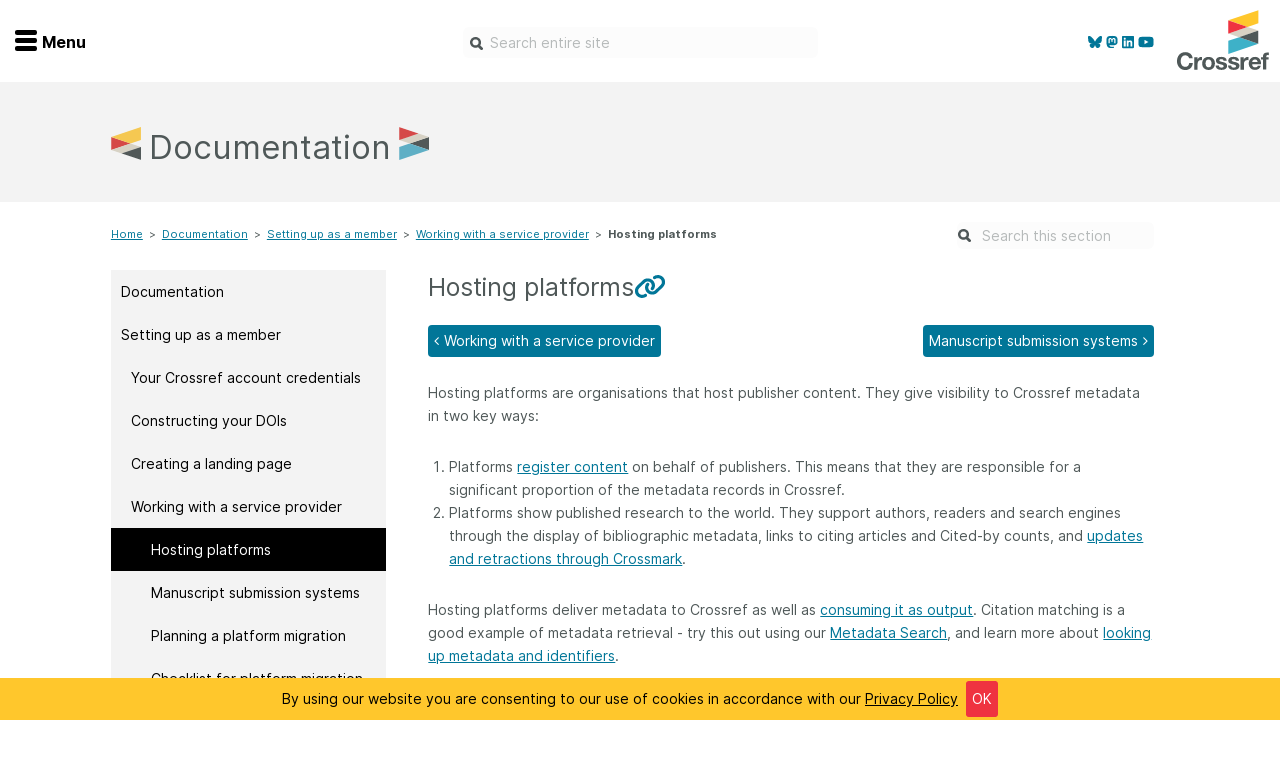

--- FILE ---
content_type: text/html
request_url: https://www.crossref.org/documentation/member-setup/working-with-a-service-provider/hosting-platforms/
body_size: 13832
content:
<!doctype html><html lang=en-us><head><meta charset=utf-8><meta name=language content="English"><meta http-equiv=content-language content="en"><meta http-equiv=X-UA-Compatible content="IE=edge"><meta name=generator content="Hugo 0.139.4"><meta name=viewport content="width=device-width,initial-scale=1"><meta name=description content="Hosting platforms are organisations that host publisher content. They give visibility to Crossref metadata in two key ways:

Platforms register content on behalf of publishers. This means that they are responsible for a significant proportion of the metadata records in Crossref.
Platforms show published research to the world. They support authors, readers and search engines through the display of bibliographic metadata, links to citing articles and Cited-by counts, and updates and retractions through Crossmark.

Hosting platforms deliver metadata to Crossref as well as consuming it as output. Citation matching is a good example of metadata retrieval - try this out using our Metadata Search, and learn more about looking up metadata and identifiers."><meta name=author content="Rosa-Clark"><meta name=gitlastmod content="2026-01-06 12:48:23 -0500 -0500"><meta name=hugolastmod content="2026-01-06 12:48:23 -0500 -0500"><meta name=copyright content="Crossref - 2026"><meta name=twitter:label1 value="Reading time"><meta name=twitter:data1 value="1 minute read 🕑"><meta property="dc:language" content="en"><meta property="dc:format" content="text/html"><meta property="dc:rights" content="CC BY 4.0"><meta property="dc:source" content="Crossref"><meta property="dc:type" content="website"><meta property="dc:title" content="Hosting platforms"><meta property="og:title" content="Hosting platforms - Crossref"><meta property="og:site_name" content="www.crossref.org"><meta property="og:description" content="Hosting platforms are organisations that host publisher content. They give visibility to Crossref metadata in two key ways:

Platforms register content on behalf of publishers. This means that they are responsible for a significant proportion of the metadata records in Crossref.
Platforms show published research to the world. They support authors, readers and search engines through the display of bibliographic metadata, links to citing articles and Cited-by counts, and updates and retractions through Crossmark.

Hosting platforms deliver metadata to Crossref as well as consuming it as output. Citation matching is a good example of metadata retrieval - try this out using our Metadata Search, and learn more about looking up metadata and identifiers."><meta property="og:type" content="website"><meta property="og:url" content="https://www.crossref.org/documentation/member-setup/working-with-a-service-provider/hosting-platforms/"><meta property="og:image" content="https://www.crossref.org/img/default_banner.png"><meta property="og:updated_time" content="2020-04-08T00:00:00"><title>Hosting platforms - Crossref</title>
<link href=https://www.crossref.org//blog/index.xml rel=alternate type=application/atom+xml title="Crossref Blog Feed"><link rel=stylesheet href=https://pro.fontawesome.com/releases/v5.7.2/css/all.css integrity=sha384-6jHF7Z3XI3fF4XZixAuSu0gGKrXwoX/w3uFPxC56OtjChio7wtTGJWRW53Nhx6Ev crossorigin=anonymous><link href=https://www.crossref.org//css/bootstrap.min.css rel=stylesheet><script src=https://use.fontawesome.com/1873acdb2d.js></script><link rel=stylesheet type=text/css href=//cdn.datatables.net/1.10.16/css/jquery.dataTables.min.css><link rel=stylesheet type=text/css href=//cdn.datatables.net/buttons/1.5.1/css/buttons.dataTables.min.css><link href=https://www.crossref.org//css/syntax.css rel=stylesheet><link rel=stylesheet href=https://www.crossref.org/css/crossref.min.05ecfb7355911548d11343a672a95ea3d1320edf72da2de9b776f402bb6bedd3.css><link rel=stylesheet href=https://www.crossref.org/css/print.min.5b37715a8e5bdae856e4d3b1fd9d7c8dad0c1d2cee2ed79d6397d375334339ce.css><link rel="shortcut icon" href=/favicon.ico type=image/x-icon><script src=https://cdn.jsdelivr.net/algoliasearch/3/algoliasearch.min.js></script><script src=https://cdn.jsdelivr.net/autocomplete.js/0/autocomplete.min.js></script></head><body class=documentation><div id=nav2019 class="nav-container nav-container--hidden"><div class=menu-wrap><ul class=menu-icon data-toggle-nav=nav2019><li><div class=nav-burger><span></span>
<span></span>
<span></span></div></li><li>Menu</li></ul></div><div class=social-icons><a href=https://bsky.app/profile/crossref.bsky.social><i class="fab fa-bluesky" aria-hidden=true></i>
</a><a rel=me href=https://mastodon.online/@crossref><i class="fab fa-mastodon" aria-hidden=true></i>
</a><a href=https://www.linkedin.com/company/crossref><i class="fab fa-linkedin" aria-hidden=true></i>
</a><a href=https://www.youtube.com/c/CrossrefVideos><i class="fab fa-youtube" aria-hidden=true></i></a></div><div class="nav-wrapper dark-grey"><div class=nav-outer-flex><div class=nav-flex><div class="nav-col first-col order-1 mobile-home-btn"><ul class=key-nav><li><a href=/ class="home-nav normal"><svg class="nav-icon" viewBox="0 0 50 50"><path class="home" d="M1.3 17.1 25.2.0l23.5 17.1V50H31.6V32.9H18.2L18.4 50H1.3V17.1z"/></svg>
<span>Home</span></a></li></ul></div><div class="nav-col first-col order-2"><ul class=key-nav><li class=hide-small><a href=/ class="home-nav normal"><svg class="nav-icon" viewBox="0 0 50 50"><path class="home" d="M1.3 17.1 25.2.0l23.5 17.1V50H31.6V32.9H18.2L18.4 50H1.3V17.1z"/></svg>
<span>Home</span></a></li><li><a href=/membership/ class="apply-nav normal"><svg class="nav-icon" viewBox="0 0 50 50"><path class="apply" d="M20.4 21.1v4.1L7.2 19.8v-4.1l13.2 5.4zM7.2 29.3l13.2 5.3v-4.1L7.2 25.2v4.1zM42.8 15.7 29.6 21v4.1l13.2-5.3V15.7zm0 13.6v-4.1l-13.2 5.3v4.1l13.2-5.3zM45.1 7.9l-18.5 7.6v27.1L45.1 35V7.9zM4.9 35l18.9 7.7V15.6L4.9 7.9V35zM48.7 2.5c.6.4 1 1.1 1 1.9v32.1c0 .9-.6 1.8-1.5 2.1l-22.4 9s-.1.0-.1.0c-.3.1-.5.2-.8.2s-.5-.1-.8-.2H24l-22.4-9c-.9-.4-1.4-1.2-1.4-2.1V4.4c0-.8.4-1.5 1-1.9C2 2.1 2.8 2 3.5 2.3L25 10.9l21.5-8.6C47.2 2 48 2.1 48.7 2.5"/></svg>
<span>Join</span></a></li><li><a href=/members-area/ class="members-nav normal"><svg class="nav-icon" viewBox="0 0 50 50"><path class="members" d="M31.1 27.1c-.3.0-.6.0-.9.1-1.6.5-3.4.9-5.2.9s-3.6-.3-5.2-.9c-.3-.1-.6-.1-.9-.1-7.9.0-14.3 8.4-14.2 16.3.0 3.3 2.8 6 6.1 6h28.4c3.3.0 6.1-2.7 6.1-6C45.4 35.5 39 27.1 31.1 27.1zM25 25c6.7.0 12.2-5.5 12.2-12.2S31.7.6 25 .6 12.8 6.1 12.8 12.8 18.3 25 25 25z"/></svg>
<span>Members</span></a></li><li><a href=/documentation/ class="documentation-nav reverse"><svg class="nav-icon" viewBox="0 0 50 50"><path class="support" d="M16.3 33.4c-.2.0-.4.0-.5.1-1 .3-2.1.5-3.2.5s-2.2-.2-3.2-.5c-.2-.1-.4-.1-.5-.1-4.8.0-8.7 3.9-8.7 8.7.0 2 1.7 3.7 3.7 3.7h17.3c2 0 3.7-1.6 3.7-3.7C25 37.3 21.1 33.4 16.3 33.4zm-3.7-2.5c4.1.0 7.4-3.3 7.4-7.4s-3.3-7.4-7.4-7.4-7.4 3.3-7.4 7.4 3.3 7.4 7.4 7.4zM46 6.2H16.3c-2 0-3.7 1.7-3.7 3.8v3.6c1.8.0 3.5.5 4.9 1.4v-3.9h27.2v22.3h-4.9v-4.9h-9.9v4.9H24c1.5 1.3 2.6 3 3.1 4.9H46c2 0 3.7-1.7 3.7-3.8V10c0-2.1-1.6-3.8-3.7-3.8z"/></svg>
<span>Documentation</span></a></li><li><a href=https://community.crossref.org class="forum-nav normal"><svg class="nav-icon" viewBox="0 0 50 50"><path class="forum" d="M46.181 36.189C48.568 33.86 50 30.938 50 27.75c0-6.875-6.641-12.555-15.295-13.57-2.735-4.95-9.158-8.43-16.649-8.43C8.082 5.75.0 11.903.0 19.5c0 3.18 1.432 6.102 3.819 8.439C2.491 30.577.582 32.623.547 32.657.0 33.233-.156 34.075.165 34.805.477 35.536 1.207 36.009 2.005 36.009c4.644.0 8.394-1.736 10.868-3.335C13.672 32.855 14.497 32.992 15.339 33.095c2.725 4.933 9.123 8.405 16.605 8.405C33.75 41.5 35.486 41.294 37.135 40.916 39.609 42.505 43.351 44.25 48.003 44.25 48.802 44.25 49.523 43.777 49.844 43.047 50.156 42.316 50.009 41.474 49.462 40.898 49.427 40.873 47.509 38.827 46.181 36.189zM12.083 28.257 10.599 29.211c-1.224.782-2.474 1.401-3.741 1.839.234-.404.468-.834.694-1.272l1.346-2.673L6.745 25c-1.172-1.152-2.578-3.034-2.578-5.5.0-5.216 6.363-9.625 13.889-9.625S31.944 14.284 31.944 19.5s-6.362 9.625-13.888 9.625C16.623 29.125 15.191 28.962 13.802 28.644L12.083 28.257zM43.255 33.25 41.111 35.347l1.346 2.673C42.682 38.458 42.917 38.888 43.151 39.291 41.884 38.853 40.634 38.234 39.41 37.452L37.925 36.498 36.198 36.894C34.809 37.212 33.377 37.375 31.944 37.375c-4.687.0-8.871-1.727-11.397-4.271C29.34 32.176 36.111 26.452 36.111 19.5 36.111 19.208 36.076 18.924 36.05 18.641c5.591 1.246 9.783 4.881 9.783 9.109.0 2.466-1.406 4.348-2.578 5.5z"/></svg>
<span>Forum</span></a></li><li><a href=/blog/ class="blog-nav normal"><svg class="nav-icon" viewBox="0 0 50 50"><path class="blog" d="M10.5 33.7c-3.4.0-6.2 2.8-6.2 6.2.0 3.4 2.8 6.1 6.2 6.1s6.2-2.8 6.2-6.1C16.6 36.4 13.9 33.7 10.5 33.7zM5 18c-.4.0-.6.3-.6.6v7.8c0 .4.3.6.6.6 10 0 18.2 8.2 18.2 18.2.0.3.3.6.6.6h7.8.0c.4.0.6-.3.6-.6V45C32.1 30.2 19.9 18 5 18zM45.8 45.1C45.7 22.7 27.4 4.5 5 4.5c-.4.0-.6.3-.6.6v8c0 .4.3.6.6.6 17.4.0 31.5 14.1 31.5 31.5.0.3.3.6.6.6h8 0c.3.0.6-.3.6-.6L45.8 45.1z"/></svg>
<span>Blog</span></a></li><li><a href=/contact/ class="contact-nav normal"><svg class="nav-icon" viewBox="0 0 50 50"><path class="contact" d="M43.9 6.2H6.1c-3.2.0-5.9 2.5-5.9 5.7v26.4c0 3.1 2.6 5.7 5.9 5.7h37.8c3.2.0 5.9-2.5 5.9-5.7V11.8C49.8 8.7 47.2 6.2 43.9 6.2zm0 32.7H6.1c-.5.0-.9-.3-.9-.7V15.3l17.1 14.5c.4.3 2.8 2 5.4.0l17.1-14.5v22.9C44.8 38.5 44.4 38.9 43.9 38.9zM25 25.3 8.4 11.1h33.3L25 25.3z"/></svg>
<span>Contact</span></a></li></ul></div><div class="nav-col mobile order-3"><h2 id=get-involved data-toggle-sibling class="nav-toggle desktop-style">Get involved<div class=plus-wrapper><div class="plus go-yellow"></div><div class="minus go-yellow minus-1"></div></div></h2><ul id=get-involved-child class=child-list><div class=child-mobile-arrow></div><li><a href=/community/>Overview</a></li><li><a href=/membership/>Become a member</a></li><li><a href=/community/initiatives/>Initiatives</a></li><li><a href=/community/service-providers/>Service providers</a></li><li><a href=/community/special-programs/>Special programs</a></li><li><a href=/community/working-for-you/>Working for you</a></li><li><a href=/community/sponsors/>Sponsors program</a></li><li><a href=/events/>Webinars and events</a></li><li><a href=/community/ambassadors/>Ambassadors</a></li><li><a href=/working-groups/>Working groups</a></li><li><a href=/code-of-conduct/>Code of conduct</a></li><li><a href=/fees/>Fees</a></li><li><a href=/learning/>API Learning Hub</a></li></ul></div><div class="nav-col mobile order-3"><h2 id=get-involved data-toggle-sibling class="nav-toggle desktop-style">Find a service<div class=plus-wrapper><div class="plus go-yellow"></div><div class="minus go-yellow minus-1"></div></div></h2><ul id=get-involved-child class=child-list><div class=child-mobile-arrow></div><li><a href=/services/>Overview</a></li><li><a href=/services/content-registration/>Content Registration</a></li><li><a href=/services/grant-linking-system/>Grant Linking System (GLS)</a></li><li><a href=/services/metadata-retrieval/>Metadata Retrieval</a></li><li><a href=/services/funder-registry/>Open Funder Registry (OFR)</a></li><li><a href=/services/reference-linking/>Support for Reference Linking</a></li><li><a href=/services/similarity-check/>Similarity Check</a></li><li><a href=/services/cited-by/>Cited-by</a></li><li><a href=/services/metadata-retrieval/metadata-plus/>Metadata Plus</a></li><li><a href=/services/event-data/>Event Data</a></li><li><a href=/services/crossmark/>Crossmark</a></li></ul></div><div class="nav-col mobile order-3"><h2 id=get-involved data-toggle-sibling class="nav-toggle desktop-style">Documentation<div class=plus-wrapper><div class="plus go-yellow"></div><div class="minus go-yellow minus-1"></div></div></h2><ul id=get-involved-child class=child-list><div class=child-mobile-arrow></div><li><a href=/documentation/>Overview</a></li><li><a href=/documentation/member-setup/>Setting up as a member</a></li><li><a href=/documentation/research-nexus/>The research nexus</a></li><li><a href=/documentation/principles-practices/>Metadata principles and practices</a></li><li><a href=/documentation/register-maintain-records/>Register and maintain your records</a></li><li><a href=/documentation/schema-library/>Schema library</a></li><li><a href=/documentation/reports/>Reports</a></li><li><a href=/documentation/crossmark/>Crossmark</a></li><li><a href=/documentation/cited-by/>Cited-by</a></li><li><a href=/documentation/similarity-check/>Similarity Check</a></li><li><a href=/documentation/retrieve-metadata/>Metadata Retrieval</a></li></ul></div><div class="nav-col mobile order-3"><h2 id=get-involved data-toggle-sibling class="nav-toggle desktop-style">About us<div class=plus-wrapper><div class="plus go-yellow"></div><div class="minus go-yellow minus-1"></div></div></h2><ul id=get-involved-child class=child-list><div class=child-mobile-arrow></div><li><a href=/about/>Overview</a></li><li><a href=/operations-and-sustainability/>Operations & sustainability</a></li><li><a href=/board-and-governance/>Board & governance</a></li><li><a href=/strategy/>Strategic agenda and roadmap</a></li><li><a href=/truths/>Our truths</a></li><li><a href=/people/>Our people</a></li><li><a href=/people/org-chart/>Organisation chart</a></li><li><a href=/jobs/>Jobs</a></li></ul></div></div><div class="nav-flex posts"><div class=nav-col><span class="latest-posts light-grey-text">Latest blog posts</span></div><div class="nav-col nav2019__post"><img class=profile-pic src=https://www.crossref.org//images/staff/susan17-thumbnail.png alt='Susan Collins' height=57 width=57><div class=nav2019__post-text><h5>2026 January 14</h5><h3><a href=/blog/the-gem-program-year-three-and-program-expansion-for-2026/>The GEM program - Year Three and program expansion for 2026</a></h3><p><p>As Crossref membership continues to grow, finding ways to help organisations participate is an important part of our mission. Although Crossref membership is open to all organisations that produce scholarly and professional materials, cost and technical challenges can be barriers to joining for many.</p></p></div><a href=/blog/the-gem-program-year-three-and-program-expansion-for-2026/ class=nav2019__post-readmore>...Find out more</a></div><div class="nav-col nav2019__post"><img class=profile-pic src=https://www.crossref.org//images/staff/ginny2.jpg alt='Ginny Hendricks' height=57 width=57><div class=nav2019__post-text><h5>2026 January 08</h5><h3><a href=/blog/reduction-of-grant-doi-registration-fees-a-boost-for-the-research-nexus/>Reduction of Grant DOI registration fees: a boost for the Research Nexus</a></h3><p><p>We are pleased to announce that&mdash;effective 1st January 2026&mdash;we have made two changes to grant record registration fees that aim to accelerate adoption of Crossref&rsquo;s <a href=/services/grant-linking-system/>Grant Linking System (GLS)</a> and provide a two-year window of opportunity to increase the number and availability of open persistent grant identifiers and boost the matching of relationships with research objects.</p></p></div><a href=/blog/reduction-of-grant-doi-registration-fees-a-boost-for-the-research-nexus/ class=nav2019__post-readmore>...Find out more</a></div><div class="nav-col nav2019__post"><img class=profile-pic src=https://www.crossref.org//images/staff/patricia_thumbnail.png alt='Patricia Feeney' height=57 width=57><div class=nav2019__post-text><h5>2026 January 06</h5><h3><a href=/blog/the-best-way-of-acknowledging-research-funding-in-the-metadata-crossref-grant-id/>The best way of acknowledging research funding in the metadata: Crossref Grant ID</a></h3><p><p>We are very pleased to kick off the New Year with another important schema update and the news that a Grant DOI field is now supported for all record types. This means that Crossref members can explicitly include the Crossref Grant IDs as part of their DOI metadata records for publications and any other output type, accurately linking research outputs to the funding that made it possible, all through metadata. We hope that our members will leverage this to respond to recent calls for <a href=https://council.science/statements/isc-position-on-research-funding-transparency/ target=_blank>stronger funding transparency</a> and best practices for <a href=https://publicationethics.org/guidance/discussion-document/declaring-funding-sources-research target=_blank>reporting funding sources in research outputs</a>. </p></p></div><a href=/blog/the-best-way-of-acknowledging-research-funding-in-the-metadata-crossref-grant-id/ class=nav2019__post-readmore>...Find out more</a></div><div class="nav-col nav2019__post"><img class=profile-pic src=https://www.crossref.org//images/staff/ginny2.jpg alt='Ginny Hendricks' height=57 width=57><div class=nav2019__post-text><h5>2025 December 18</h5><h3><a href=/blog/highlights-of-a-very-busy-year-our-2025-annual-report/>Highlights of a very busy year: our 2025 annual report</a></h3><p><p>As we finish <a href=/community/special-programs/25years/>celebrating our 25th anniversary</a>, we can look back on a truly transformational year, defined by the successful delivery of several long-planned, foundational projects&mdash;as well as updates to our teams, services, and fees&mdash;that position Crossref for success over the next quarter century as essential open scholarly infrastructure. In our <a href=https://doi.org/10.64000/bm6g0-gvy36 target=_blank>update at the end of 2024</a>, we highlighted that we had restructured our leadership team and paused some projects. The changes made in 2024 positioned us for a year of getting things done in 2025. We launched cross-functional programs, modernised our systems, strengthened connections with our growing global community, and streamlined a bunch of technical and business operations while continuing to grow our staff, members, content, relationships, and community connections.</p></p></div><a href=/blog/highlights-of-a-very-busy-year-our-2025-annual-report/ class=nav2019__post-readmore>...Find out more</a></div></div><div class=footer-colours></div></div></div><div class=logo><a class=crossref-brand href=https://www.crossref.org/><img class=site-logo src=https://www.crossref.org//img/crossref-logo-reverse.svg alt="Crossref logo"></a></div></div><div class=site-header><div class="container-fluid site-header-inner"><div class=menu-wrap><ul class=menu-icon data-toggle-nav=nav2019><li><div class=nav-burger><span></span>
<span></span>
<span></span></div></li><li>Menu</li></ul></div><div class=social-icons><a href=https://bsky.app/profile/crossref.bsky.social><i class="fab fa-bluesky" aria-hidden=true></i>
</a><a rel=me href=https://mastodon.online/@crossref><i class="fab fa-mastodon" aria-hidden=true></i>
</a><a href=https://www.linkedin.com/company/crossref><i class="fab fa-linkedin" aria-hidden=true></i>
</a><a href=https://www.youtube.com/c/CrossrefVideos><i class="fab fa-youtube" aria-hidden=true></i></a></div><div class=search-icon><a href=# class=search-trigger>search</a></div><div class=hcwh-box-top><input id=howcanwehelptop class=hcwh-inner placeholder="Search entire site" tabindex=1 autocomplete=on></div><div class=logo><a class=crossref-brand href=https://www.crossref.org/><img class=site-logo src=https://assets.crossref.org/logo/crossref-logo-200.svg alt="Crossref logo"></a></div></div></div><header class="intro-header short"><div class="container short"><div class=row><div class="col-md-10 col-md-offset-1"><h1>Documentation</h1></div></div></div></header><div class=container><div class=row><div class="col-md-8 col-md-offset-1"><div class=breadcrumb-wrap role=navigation aria-label="breadcrumbs navigation"><ul class=wy-breadcrumbs><li><a href=https://www.crossref.org/>Home</a><span>></span></li><li><a href=/documentation/>Documentation</a><span>></span></li><li><a href=/documentation/member-setup/>Setting up as a member</a><span>></span></li><li><a href=/documentation/member-setup/working-with-a-service-provider/>Working with a service provider</a><span>></span></li><li>Hosting platforms</li></ul></div></div><div class=col-md-2><div class=documentationsearchouter><form class=documentationsearch action=/site-search/ method=get><input type=hidden name=refinementList[section][0] id=refinementList[section][0] value=Documentation>
<input placeholder='Search this section' type=text name=query id=howcanwehelptopsidebar></form></div></div></div><div class=row><div style=display:none id=documentation-nav-burger class=col-md-12><div class=nav-burger><span></span>
<span></span>
<span></span></div><div class=nav-label>Documentation Menu</div></div></div><div class=row id=documentation-content><div class="col-md-3 col-md-offset-1 hidden-print" id=menu><nav id=documentation-nav class='nav nav-tabs'><div id=v-tab><a class='nav-item nav-link' href=/documentation/>Documentation</a>
<a class='nav-item nav-link' href=/documentation/member-setup/>Setting up as a member</a>
<a class='nav-item nav-link indent' href=/documentation/member-setup/account-credentials/>Your Crossref account credentials</a>
<a class='nav-item nav-link indent' href=/documentation/member-setup/constructing-your-dois/>Constructing your DOIs</a>
<a style=display:none class='nav-item nav-link doubleindent' href=/documentation/member-setup/constructing-your-dois/the-structure-of-a-doi/>DOIs for different levels</a>
<a style=display:none class='nav-item nav-link doubleindent' href=/documentation/member-setup/constructing-your-dois/suffixes-containing-special-characters/>Suffixes containing special characters</a>
<a style=display:none class='nav-item nav-link doubleindent' href=/documentation/member-setup/constructing-your-dois/suggested-doi-registration-workflow-including-suffix-generator/>Suggested DOI registration workflow, including suffix generator</a>
<a style=display:none class='nav-item nav-link doubleindent' href=/documentation/member-setup/constructing-your-dois/dois-and-dspace-repositories/>DOIs and DSpace repositories</a>
<a class='nav-item nav-link indent' href=/documentation/member-setup/creating-a-landing-page/>Creating a landing page</a>
<a class='nav-item nav-link indent' href=/documentation/member-setup/working-with-a-service-provider/>Working with a service provider</a>
<a class='nav-item nav-link active doubleindent' href=/documentation/member-setup/working-with-a-service-provider/hosting-platforms/>Hosting platforms</a>
<a class='nav-item nav-link doubleindent' href=/documentation/member-setup/working-with-a-service-provider/manuscript-submission-systems/>Manuscript submission systems</a>
<a class='nav-item nav-link doubleindent' href=/documentation/member-setup/working-with-a-service-provider/planning-a-platform-migration/>Planning a platform migration</a>
<a class='nav-item nav-link doubleindent' href=/documentation/member-setup/working-with-a-service-provider/checklist-for-platform-migration/>Checklist for platform migration</a>
<a class='nav-item nav-link indent' href=/documentation/member-setup/leveling-up/>Leveling up as a member</a>
<a class='nav-item nav-link' href=/documentation/research-nexus/>The research nexus</a>
<a style=display:none class='nav-item nav-link indent' href=/documentation/research-nexus/books-and-chapters/>Introduction to books and chapters</a>
<a style=display:none class='nav-item nav-link indent' href=/documentation/research-nexus/conference-proceedings/>Introduction to conference proceedings</a>
<a style=display:none class='nav-item nav-link indent' href=/documentation/research-nexus/datasets/>Introduction to datasets</a>
<a style=display:none class='nav-item nav-link indent' href=/documentation/research-nexus/dissertations/>Introduction to dissertations</a>
<a style=display:none class='nav-item nav-link indent' href=/documentation/research-nexus/grants/>Introduction to grants</a>
<a style=display:none class='nav-item nav-link indent' href=/documentation/research-nexus/journals-and-articles/>Introduction to journals and articles</a>
<a style=display:none class='nav-item nav-link indent' href=/documentation/research-nexus/peer-reviews/>Introduction to peer reviews</a>
<a style=display:none class='nav-item nav-link indent' href=/documentation/research-nexus/pending-publications/>Introduction to pending publications</a>
<a style=display:none class='nav-item nav-link indent' href=/documentation/research-nexus/posted-content-includes-preprints/>Introduction to posted content (includes preprints)</a>
<a style=display:none class='nav-item nav-link indent' href=/documentation/research-nexus/reports-and-working-papers/>Introduction to reports and working papers</a>
<a style=display:none class='nav-item nav-link indent' href=/documentation/research-nexus/standards/>Introduction to standards</a>
<a class='nav-item nav-link' href=/documentation/principles-practices/>Metadata principles and practices</a>
<a style=display:none class='nav-item nav-link indent' href=/documentation/principles-practices/best-practices/>Metadata best practices</a>
<a style=display:none class='nav-item nav-link doubleindent' href=/documentation/principles-practices/best-practices/abstracts/>Abstracts</a>
<a style=display:none class='nav-item nav-link doubleindent' href=/documentation/principles-practices/best-practices/bibliographic/>Bibliographic metadata</a>
<a style=display:none class='nav-item nav-link doubleindent' href=/documentation/principles-practices/best-practices/funding/>Funding metadata</a>
<a style=display:none class='nav-item nav-link doubleindent' href=/documentation/principles-practices/best-practices/license/>License metadata</a>
<a style=display:none class='nav-item nav-link doubleindent' href=/documentation/principles-practices/best-practices/multi-language/>Multi-language material and translations</a>
<a style=display:none class='nav-item nav-link doubleindent' href=/documentation/principles-practices/best-practices/references/>References</a>
<a style=display:none class='nav-item nav-link doubleindent' href=/documentation/principles-practices/best-practices/relationships/>Relationship metadata</a>
<a style=display:none class='nav-item nav-link doubleindent' href=/documentation/principles-practices/best-practices/versioning/>Version control, corrections, and retractions</a>
<a style=display:none class='nav-item nav-link indent' href=/documentation/principles-practices/books-and-chapters/>Books and chapters</a>
<a style=display:none class='nav-item nav-link indent' href=/documentation/principles-practices/conference-proceedings/>Conference proceedings and papers</a>
<a style=display:none class='nav-item nav-link indent' href=/documentation/principles-practices/datasets/>Datasets</a>
<a style=display:none class='nav-item nav-link indent' href=/documentation/principles-practices/dissertations/>Dissertations</a>
<a style=display:none class='nav-item nav-link indent' href=/documentation/principles-practices/grants/>Grants</a>
<a style=display:none class='nav-item nav-link indent' href=/documentation/principles-practices/journals/>Journals and articles</a>
<a style=display:none class='nav-item nav-link indent' href=/documentation/principles-practices/peer-review/>Peer review</a>
<a style=display:none class='nav-item nav-link indent' href=/documentation/principles-practices/posted-content/>Posted content</a>
<a style=display:none class='nav-item nav-link indent' href=/documentation/principles-practices/reports/>Reports and working papers</a>
<a style=display:none class='nav-item nav-link indent' href=/documentation/principles-practices/standards/>Standards</a>
<a class='nav-item nav-link' href=/documentation/register-maintain-records/>Register and maintain your records</a>
<a style=display:none class='nav-item nav-link indent' href=/documentation/register-maintain-records/choose-content-registration-method/>Choosing a content registration method</a>
<a style=display:none class='nav-item nav-link indent' href=/documentation/register-maintain-records/ojs-plugin/>OJS platform</a>
<a style=display:none class='nav-item nav-link doubleindent' href=/documentation/register-maintain-records/ojs-plugin/ojs-3.4/>OJS 3.4</a>
<a style=display:none class='nav-item nav-link doubleindent' href=/documentation/register-maintain-records/ojs-plugin/ojs-3.3/>OJS 3.3</a>
<a style=display:none class='nav-item nav-link indent' href=/documentation/register-maintain-records/web-deposit-form/>Web deposit form</a>
<a style=display:none class='nav-item nav-link indent' href=/documentation/register-maintain-records/metadata-manager/>New Metadata Manager</a>
<a style=display:none class='nav-item nav-link indent' href=/documentation/register-maintain-records/direct-deposit-xml/>Direct deposit of XML</a>
<a style=display:none class='nav-item nav-link doubleindent' href=/documentation/register-maintain-records/direct-deposit-xml/admin-tool/>Upload XML files using our admin tool</a>
<a style=display:none class='nav-item nav-link doubleindent' href=/documentation/register-maintain-records/direct-deposit-xml/https-post/>XML deposit using HTTPS POST</a>
<a style=display:none class='nav-item nav-link doubleindent' href=/documentation/register-maintain-records/direct-deposit-xml/https-post-using-java-program/>POSTing files using our upload tool</a>
<a style=display:none class='nav-item nav-link doubleindent' href=/documentation/register-maintain-records/direct-deposit-xml/testing-your-xml/>Testing your XML</a>
<a style=display:none class='nav-item nav-link doubleindent' href=/documentation/register-maintain-records/direct-deposit-xml/jats-xml/>Using JATS XML</a>
<a style=display:none class='nav-item nav-link indent' href=/documentation/register-maintain-records/verify-your-registration/>Verify your registration</a>
<a style=display:none class='nav-item nav-link doubleindent' href=/documentation/register-maintain-records/verify-your-registration/submission-queue-and-log/>Submission queue and log</a>
<a style=display:none class='nav-item nav-link doubleindent' href=/documentation/register-maintain-records/verify-your-registration/interpret-submission-logs/>Interpret submission logs</a>
<a style=display:none class='nav-item nav-link doubleindent' href=/documentation/register-maintain-records/verify-your-registration/troubleshooting-submissions/>Troubleshooting submissions</a>
<a style=display:none class='nav-item nav-link doubleindent' href=/documentation/register-maintain-records/verify-your-registration/notification-callback-service/>Notification callback service</a>
<a style=display:none class='nav-item nav-link indent' href=/documentation/register-maintain-records/creating-and-managing-dois/>Creating and managing DOIs</a>
<a style=display:none class='nav-item nav-link doubleindent' href=/documentation/register-maintain-records/creating-and-managing-dois/changing-or-deleting-dois/>Changing or deleting DOIs</a>
<a style=display:none class='nav-item nav-link doubleindent' href=/documentation/register-maintain-records/creating-and-managing-dois/transferring-responsibility-for-dois/>Transferring responsibility for titles and DOIs</a>
<a style=display:none class='nav-item nav-link doubleindent' href=/documentation/register-maintain-records/creating-and-managing-dois/prefix-transfers-other-ra/>Transferring prefixes between different Registration Agencies</a>
<a style=display:none class='nav-item nav-link doubleindent' href=/documentation/register-maintain-records/creating-and-managing-dois/multiple-resolution/>Multiple resolution</a>
<a style=display:none class='nav-item nav-link indent' href=/documentation/register-maintain-records/maintaining-your-metadata/>Maintaining your metadata</a>
<a style=display:none class='nav-item nav-link doubleindent' href=/documentation/register-maintain-records/maintaining-your-metadata/updating-your-metadata/>Updating your metadata</a>
<a style=display:none class='nav-item nav-link doubleindent' href=/documentation/register-maintain-records/maintaining-your-metadata/add-references/>Adding references to your metadata record</a>
<a style=display:none class='nav-item nav-link doubleindent' href=/documentation/register-maintain-records/maintaining-your-metadata/resource-only-deposit/>Resource-only deposit</a>
<a style=display:none class='nav-item nav-link doubleindent' href=/documentation/register-maintain-records/maintaining-your-metadata/registering-updates/>Registering updates</a>
<a style=display:none class='nav-item nav-link doubleindent' href=/documentation/register-maintain-records/maintaining-your-metadata/metadata-removal-markup-guide/>Metadata removal markup guide</a>
<a style=display:none class='nav-item nav-link doubleindent' href=/documentation/register-maintain-records/maintaining-your-metadata/updating-after-title-transfer/>Updating metadata for inherited DOIs after a title transfer</a>
<a class='nav-item nav-link' href=/documentation/schema-library/>Schema library</a>
<a style=display:none class='nav-item nav-link indent' href=/documentation/schema-library/required-recommended-elements/>Required, recommended, and optional metadata</a>
<a style=display:none class='nav-item nav-link indent' href=/documentation/schema-library/markup-guide-metadata-segments/>Markup guides for metadata segments</a>
<a style=display:none class='nav-item nav-link doubleindent' href=/documentation/schema-library/markup-guide-metadata-segments/abstracts/>Abstracts</a>
<a style=display:none class='nav-item nav-link doubleindent' href=/documentation/schema-library/markup-guide-metadata-segments/archive-locations/>Archive locations</a>
<a style=display:none class='nav-item nav-link doubleindent' href=/documentation/schema-library/markup-guide-metadata-segments/article-ids/>Article numbers or IDs</a>
<a style=display:none class='nav-item nav-link doubleindent' href=/documentation/schema-library/markup-guide-metadata-segments/contributors/>Contributors</a>
<a style=display:none class='nav-item nav-link doubleindent' href=/documentation/schema-library/markup-guide-metadata-segments/face-markup/>Face markup</a>
<a style=display:none class='nav-item nav-link doubleindent' href=/documentation/schema-library/markup-guide-metadata-segments/full-text-urls/>Resource and full-text URLs</a>
<a style=display:none class='nav-item nav-link doubleindent' href=/documentation/schema-library/markup-guide-metadata-segments/funding-information/>Funding information</a>
<a style=display:none class='nav-item nav-link doubleindent' href=/documentation/schema-library/markup-guide-metadata-segments/issn-isbn/>ISSNs and ISBNs</a>
<a style=display:none class='nav-item nav-link doubleindent' href=/documentation/schema-library/markup-guide-metadata-segments/license-information/>License information</a>
<a style=display:none class='nav-item nav-link doubleindent' href=/documentation/schema-library/markup-guide-metadata-segments/mathml/>MathML</a>
<a style=display:none class='nav-item nav-link doubleindent' href=/documentation/schema-library/markup-guide-metadata-segments/multi-language/>Translated and multi-language materials</a>
<a style=display:none class='nav-item nav-link doubleindent' href=/documentation/schema-library/markup-guide-metadata-segments/references/>References</a>
<a style=display:none class='nav-item nav-link doubleindent' href=/documentation/schema-library/markup-guide-metadata-segments/relationships/>Relationships</a>
<a style=display:none class='nav-item nav-link doubleindent' href=/documentation/schema-library/markup-guide-metadata-segments/titles/>Titles</a>
<a style=display:none class='nav-item nav-link indent' href=/documentation/schema-library/markup-guide-record-types/>Markup guides for record types</a>
<a style=display:none class='nav-item nav-link doubleindent' href=/documentation/schema-library/markup-guide-record-types/books-and-chapters/>Books and chapters markup guide</a>
<a style=display:none class='nav-item nav-link doubleindent' href=/documentation/schema-library/markup-guide-record-types/components/>Components</a>
<a style=display:none class='nav-item nav-link doubleindent' href=/documentation/schema-library/markup-guide-record-types/conference-proceedings/>Conference proceedings markup guide</a>
<a style=display:none class='nav-item nav-link doubleindent' href=/documentation/schema-library/markup-guide-record-types/datasets/>Datasets markup guide</a>
<a style=display:none class='nav-item nav-link doubleindent' href=/documentation/schema-library/markup-guide-record-types/dissertations/>Dissertations markup guide</a>
<a style=display:none class='nav-item nav-link doubleindent' href=/documentation/schema-library/markup-guide-record-types/grants/>Grants markup guide</a>
<a style=display:none class='nav-item nav-link doubleindent' href=/documentation/schema-library/markup-guide-record-types/journals-and-articles/>Journals and articles markup guide</a>
<a style=display:none class='nav-item nav-link doubleindent' href=/documentation/schema-library/markup-guide-record-types/peer-reviews/>Peer reviews markup guide</a>
<a style=display:none class='nav-item nav-link doubleindent' href=/documentation/schema-library/markup-guide-record-types/pending-publications/>Pending publications markup guide</a>
<a style=display:none class='nav-item nav-link doubleindent' href=/documentation/schema-library/markup-guide-record-types/posted-content-includes-preprints/>Posted content (includes preprints) markup guide</a>
<a style=display:none class='nav-item nav-link doubleindent' href=/documentation/schema-library/markup-guide-record-types/reports-and-working-papers/>Reports and working papers markup guide</a>
<a style=display:none class='nav-item nav-link doubleindent' href=/documentation/schema-library/markup-guide-record-types/standards/>Standards markup guide</a>
<a style=display:none class='nav-item nav-link indent' href=/documentation/schema-library/xsd-schema-quick-reference/>XSD schema quick reference</a>
<a style=display:none class='nav-item nav-link indent' href=/documentation/schema-library/schema-versions/>Schema versions</a>
<a style=display:none class='nav-item nav-link indent' href=/documentation/schema-library/metadata-deposit-schema-5-4-0/>Metadata deposit schema 5.4.0</a>
<a style=display:none class='nav-item nav-link indent' href=/documentation/schema-library/metadata-deposit-schema-5-3-1/>Metadata deposit schema 5.3.1</a>
<a style=display:none class='nav-item nav-link indent' href=/documentation/schema-library/grants-schema/>Grants schema</a>
<a style=display:none class='nav-item nav-link indent' href=/documentation/schema-library/resource-only-deposit-schema-5-4-0/>Resource-only deposit schema 5.4.0</a>
<a style=display:none class='nav-item nav-link indent' href=/documentation/schema-library/metadata-deposit-schema/>Metadata deposit schema</a>
<a class='nav-item nav-link' href=/documentation/reports/>Reports</a>
<a style=display:none class='nav-item nav-link indent' href=/documentation/reports/browsable-title-list/>Browsable title list</a>
<a style=display:none class='nav-item nav-link indent' href=/documentation/reports/conflict-report/>Conflict report</a>
<a style=display:none class='nav-item nav-link indent' href=/documentation/reports/depositor-report/>Depositor report</a>
<a style=display:none class='nav-item nav-link indent' href=/documentation/reports/doi-crawler-report/>DOI crawler report</a>
<a style=display:none class='nav-item nav-link indent' href=/documentation/reports/doi-error-report/>DOI error report</a>
<a style=display:none class='nav-item nav-link indent' href=/documentation/reports/field-or-missing-metadata-report/>Field or missing metadata report</a>
<a style=display:none class='nav-item nav-link indent' href=/documentation/reports/missed-conflict-report/>Missed conflict report</a>
<a style=display:none class='nav-item nav-link indent' href=/documentation/reports/participation-reports/>Participation Reports</a>
<a style=display:none class='nav-item nav-link indent' href=/documentation/reports/resolution-report/>Resolution report</a>
<a style=display:none class='nav-item nav-link indent' href=/documentation/reports/schematron-report/>Schematron report</a>
<a class='nav-item nav-link' href=/documentation/reference-linking/>Reference Linking</a>
<a style=display:none class='nav-item nav-link indent' href=/documentation/reference-linking/how-do-i-create-reference-links/>How do I find and create reference links?</a>
<a style=display:none class='nav-item nav-link indent' href=/documentation/reference-linking/data-and-software-citation-deposit-guide/>Data and software citation deposit guide</a>
<a class='nav-item nav-link' href=/documentation/crossmark/>Crossmark</a>
<a style=display:none class='nav-item nav-link indent' href=/documentation/crossmark/participating-in-crossmark/>Participating in Crossmark</a>
<a style=display:none class='nav-item nav-link indent' href=/documentation/crossmark/crossmark-policy-page/>Update policy page</a>
<a style=display:none class='nav-item nav-link indent' href=/documentation/crossmark/crossmark-button-guidelines/>Crossmark button guidelines</a>
<a style=display:none class='nav-item nav-link indent' href=/documentation/crossmark/linked-clinical-trials/>Linked clinical trials</a>
<a style=display:none class='nav-item nav-link indent' href=/documentation/crossmark/crossmark-and-transferring-responsibility-for-dois/>Crossmark and transferring responsibility for DOIs</a>
<a style=display:none class='nav-item nav-link indent' href=/documentation/crossmark/crossmark-terms/>Crossmark terms</a>
<a class='nav-item nav-link' href=/documentation/cited-by/>Cited-by</a>
<a style=display:none class='nav-item nav-link indent' href=/documentation/cited-by/cited-by-participation/>How to participate in Cited-by</a>
<a style=display:none class='nav-item nav-link indent' href=/documentation/cited-by/retrieve-citations/>Retrieve citations using Cited-by</a>
<a class='nav-item nav-link' href=/documentation/funder-registry/>Open Funder Registry</a>
<a style=display:none class='nav-item nav-link indent' href=/documentation/funder-registry/accessing-the-funder-registry/>Accessing the Open Funder Registry</a>
<a style=display:none class='nav-item nav-link indent' href=/documentation/funder-registry/funding-data-overview/>Funding data overview</a>
<a style=display:none class='nav-item nav-link indent' href=/documentation/funder-registry/updating-funding-deposits-with-new-registry-info/>Updating funding deposits with new registry info</a>
<a style=display:none class='nav-item nav-link indent' href=/documentation/funder-registry/funder-data-via-the-api/>Funder data via the API</a>
<a class='nav-item nav-link' href=/documentation/similarity-check/>Similarity Check</a>
<a style=display:none class='nav-item nav-link indent' href=/documentation/similarity-check/participate/>How to participate in Similarity Check</a>
<a style=display:none class='nav-item nav-link doubleindent' href=/documentation/similarity-check/participate/eligibility/>Checking your eligibility and applying</a>
<a style=display:none class='nav-item nav-link doubleindent' href=/documentation/similarity-check/participate/urls-for-new-deposits/>Adding full-text URLs to new deposits</a>
<a style=display:none class='nav-item nav-link doubleindent' href=/documentation/similarity-check/participate/urls-for-existing-deposits/>Adding full-text URLs to existing deposits</a>
<a style=display:none class='nav-item nav-link indent' href=/documentation/similarity-check/ithenticate-account-setup/>Setting up your iThenticate v1 account (admins only)</a>
<a style=display:none class='nav-item nav-link doubleindent' href=/documentation/similarity-check/ithenticate-account-setup/administrator-checklist/>Administrator checklist</a>
<a style=display:none class='nav-item nav-link doubleindent' href=/documentation/similarity-check/ithenticate-account-setup/settings/>Admin settings</a>
<a style=display:none class='nav-item nav-link doubleindent' href=/documentation/similarity-check/ithenticate-account-setup/account-info/>Account information</a>
<a style=display:none class='nav-item nav-link doubleindent' href=/documentation/similarity-check/ithenticate-account-setup/manage-users/>Manage users</a>
<a style=display:none class='nav-item nav-link indent' href=/documentation/similarity-check/ithenticatev2-account-setup/>Setting up your iThenticate 2.0 account for use directly in the browser (admins only)</a>
<a style=display:none class='nav-item nav-link doubleindent' href=/documentation/similarity-check/ithenticatev2-account-setup/administrator-checklist/>Administrator checklist</a>
<a style=display:none class='nav-item nav-link doubleindent' href=/documentation/similarity-check/ithenticatev2-account-setup/exclusions/>Exclusions</a>
<a style=display:none class='nav-item nav-link doubleindent' href=/documentation/similarity-check/ithenticatev2-account-setup/private-repository/>Private repository</a>
<a style=display:none class='nav-item nav-link doubleindent' href=/documentation/similarity-check/ithenticatev2-account-setup/manage-users/>Manage users and folders</a>
<a style=display:none class='nav-item nav-link indent' href=/documentation/similarity-check/ithenticatev2-mts-account-setup/>Setting up your iThenticate 2.0 account MTS integration (admins only)</a>
<a style=display:none class='nav-item nav-link doubleindent' href=/documentation/similarity-check/ithenticatev2-mts-account-setup/administrator-checklist/>Administrator checklist</a>
<a style=display:none class='nav-item nav-link doubleindent' href=/documentation/similarity-check/ithenticatev2-mts-account-setup/api-key/>Setting up your MTS integration with an API key</a>
<a style=display:none class='nav-item nav-link doubleindent' href=/documentation/similarity-check/ithenticatev2-mts-account-setup/exclusions/>Exclusions</a>
<a style=display:none class='nav-item nav-link doubleindent' href=/documentation/similarity-check/ithenticatev2-mts-account-setup/private-repository/>Private repository</a>
<a style=display:none class='nav-item nav-link doubleindent' href=/documentation/similarity-check/ithenticatev2-mts-account-setup/manage-users/>Manage users and folders</a>
<a style=display:none class='nav-item nav-link indent' href=/documentation/similarity-check/ithenticate-account-use/>Using your iThenticate account</a>
<a style=display:none class='nav-item nav-link doubleindent' href=/documentation/similarity-check/ithenticate-account-use/folders/>Folders</a>
<a style=display:none class='nav-item nav-link doubleindent' href=/documentation/similarity-check/ithenticate-account-use/documents-overview/>Documents overview</a>
<a style=display:none class='nav-item nav-link doubleindent' href=/documentation/similarity-check/ithenticate-account-use/documents-submit/>Submit a document</a>
<a style=display:none class='nav-item nav-link doubleindent' href=/documentation/similarity-check/ithenticate-account-use/similarity-report-create/>Creating and finding your Similarity Report</a>
<a style=display:none class='nav-item nav-link doubleindent' href=/documentation/similarity-check/ithenticate-account-use/similarity-report-use/>Working with your Similarity Report</a>
<a style=display:none class='nav-item nav-link doubleindent' href=/documentation/similarity-check/ithenticate-account-use/doc-to-doc-comparison/>Doc-to-doc comparison</a>
<a style=display:none class='nav-item nav-link doubleindent' href=/documentation/similarity-check/ithenticate-account-use/account-info/>Your Similarity Check user account</a>
<a style=display:none class='nav-item nav-link doubleindent' href=/documentation/similarity-check/ithenticate-account-use/settings/>Settings</a>
<a style=display:none class='nav-item nav-link indent' href=/documentation/similarity-check/similarity-report-understand/>Understanding your Similarity Report</a>
<a style=display:none class='nav-item nav-link indent' href=/documentation/similarity-check/upgrading/>Upgrading from iThenticate v1 to iThenticate 2.0</a>
<a style=display:none class='nav-item nav-link doubleindent' href=/documentation/similarity-check/upgrading/v1-or-v2/>iThenticate v1 or iThenticate 2.0?</a>
<a style=display:none class='nav-item nav-link doubleindent' href=/documentation/similarity-check/upgrading/faqs/>Upgrade FAQs</a>
<a style=display:none class='nav-item nav-link indent' href=/documentation/similarity-check/get-help/>Get help with Similarity Check</a>
<a class='nav-item nav-link' href=/documentation/retrieve-metadata/>Metadata Retrieval</a>
<a style=display:none class='nav-item nav-link indent' href=/documentation/retrieve-metadata/rest-api/>REST API</a>
<a style=display:none class='nav-item nav-link doubleindent' href=/documentation/retrieve-metadata/rest-api/access-and-authentication/>Access and authentication</a>
<a style=display:none class='nav-item nav-link doubleindent' href=/documentation/retrieve-metadata/rest-api/rest-api-filters/>REST API filters </a><a style=display:none class='nav-item nav-link doubleindent' href=/documentation/retrieve-metadata/rest-api/tips-for-using-the-crossref-rest-api/>Tips and tricks</a>
<a style=display:none class='nav-item nav-link indent' href=/documentation/retrieve-metadata/xml-api/>XML API</a>
<a style=display:none class='nav-item nav-link doubleindent' href=/documentation/retrieve-metadata/xml-api/using-https-to-query/>Using HTTPS to query</a>
<a style=display:none class='nav-item nav-link doubleindent' href=/documentation/retrieve-metadata/xml-api/doi-to-metadata-query/>DOI-to-metadata query</a>
<a style=display:none class='nav-item nav-link doubleindent' href=/documentation/retrieve-metadata/xml-api/xml-query-examples/>XML query examples</a>
<a style=display:none class='nav-item nav-link doubleindent' href=/documentation/retrieve-metadata/xml-api/xml-query-results-and-errors/>XML query results and errors</a>
<a style=display:none class='nav-item nav-link doubleindent' href=/documentation/retrieve-metadata/xml-api/querying-for-books/>Querying for books</a>
<a style=display:none class='nav-item nav-link doubleindent' href=/documentation/retrieve-metadata/xml-api/controlling-query-execution/>Controlling query execution</a>
<a style=display:none class='nav-item nav-link doubleindent' href=/documentation/retrieve-metadata/xml-api/author-article-title-query/>Author/article title query</a>
<a style=display:none class='nav-item nav-link doubleindent' href=/documentation/retrieve-metadata/xml-api/allowing-multiple-hits/>Allowing multiple hits</a>
<a style=display:none class='nav-item nav-link doubleindent' href=/documentation/retrieve-metadata/xml-api/secondary-queries/>Secondary queries</a>
<a style=display:none class='nav-item nav-link doubleindent' href=/documentation/retrieve-metadata/xml-api/using-the-match-attribute/>Using the match attribute</a>
<a style=display:none class='nav-item nav-link doubleindent' href=/documentation/retrieve-metadata/xml-api/retrieving-doi-info-metadata/>Retrieving DOI info-metadata</a>
<a style=display:none class='nav-item nav-link doubleindent' href=/documentation/retrieve-metadata/xml-api/retrieving-dois-by-title/>Retrieving DOIs by title</a>
<a style=display:none class='nav-item nav-link doubleindent' href=/documentation/retrieve-metadata/xml-api/querying-with-formatted-citations/>Querying with formatted citations</a>
<a style=display:none class='nav-item nav-link doubleindent' href=/documentation/retrieve-metadata/xml-api/querying-with-special-characters/>Querying with special characters</a>
<a style=display:none class='nav-item nav-link doubleindent' href=/documentation/retrieve-metadata/xml-api/retrieving-publication-ids/>Retrieving publication IDs</a>
<a style=display:none class='nav-item nav-link indent' href=/documentation/retrieve-metadata/bulk-downloads/>Public data files and snapshots</a>
<a style=display:none class='nav-item nav-link indent' href=/documentation/retrieve-metadata/oai-pmh/>OAI-PMH</a>
<a style=display:none class='nav-item nav-link indent' href=/documentation/retrieve-metadata/openurl/>OpenURL</a>
<a style=display:none class='nav-item nav-link indent' href=/documentation/retrieve-metadata/dois-openurl-and-link-resolvers/>DOIs, OpenURL, and link resolvers</a>
<a style=display:none class='nav-item nav-link indent' href=/documentation/retrieve-metadata/retraction-watch/>Retraction Watch</a>
<a style=display:none class='nav-item nav-link indent' href=/documentation/retrieve-metadata/simple-text-query/>Simple Text Query</a>
<a style=display:none class='nav-item nav-link indent' href=/documentation/retrieve-metadata/content-negotiation/>Content negotiation</a>
<a style=display:none class='nav-item nav-link indent' href=/documentation/retrieve-metadata/deposit-harvester/>Deposit harvester</a>
<a style=display:none class='nav-item nav-link indent' href=/documentation/retrieve-metadata/retrieving-identifiers-for-deposited-references/>Retrieving identifiers for deposited references</a>
<a style=display:none class='nav-item nav-link indent' href=/documentation/retrieve-metadata/text-and-data-mining/>Accessing full texts</a>
<a style=display:none class='nav-item nav-link indent' href=/documentation/retrieve-metadata/api-versioning/>API Versions </a><a style=display:none class='nav-item nav-link indent' href=/documentation/retrieve-metadata/xml-output-formats/>XML output formats</a>
<a style=display:none class='nav-item nav-link doubleindent' href=/documentation/retrieve-metadata/xml-output-formats/unixsd-query-output-format/>UNIXSD query output format</a>
<a style=display:none class='nav-item nav-link doubleindent' href=/documentation/retrieve-metadata/xml-output-formats/unixref-query-output-format/>UNIXREF query output format</a>
<a style=display:none class='nav-item nav-link doubleindent' href=/documentation/retrieve-metadata/xml-output-formats/xsd-xml-query-output-format/>XSD XML query output format</a>
<a class='nav-item nav-link' href=/documentation/metadata-plus/>Metadata Plus</a>
<a style=display:none class='nav-item nav-link indent' href=/documentation/metadata-plus/metadata-plus-keys/>Metadata Plus keys</a>
<a style=display:none class='nav-item nav-link indent' href=/documentation/metadata-plus/metadata-plus-snapshots/>Metadata Plus snapshots</a>
<a class='nav-item nav-link' href=/documentation/event-data/>Event Data</a>
<a style=display:none class='nav-item nav-link indent' href=/documentation/event-data/transparency/>Transparency of Event Data</a>
<a style=display:none class='nav-item nav-link indent' href=/documentation/event-data/use/>How can I use Event Data?</a>
<a style=display:none class='nav-item nav-link indent' href=/documentation/event-data/contribute/>Contributing to Event Data</a><div id=documentation-sticky><a class="nav-item nav-link new-arrow" onclick=window.scrollTo(0,0)>Back to top
<img src=/img/white-up-arrow.svg class=up-arrow alt="up arrow"></a><div class=questions-btn>Questions?<br><a href=https://community.crossref.org>Visit forum</a>
or <a href=/contact/>contact us</a></div></div></div></nav></div><div class=col-md-7 id=content><h2>Hosting platforms<a href=/documentation/member-setup/working-with-a-service-provider/hosting-platforms/><i class='fas fa-link'></i></a></h2><div class=row><div class=nav-buttons><a class="btn btn-primary btnPrevious"></a><a class="btn btn-primary btnNext"></a></div></div><p>Hosting platforms are organisations that host publisher content. They give visibility to Crossref metadata in two key ways:</p><ol><li>Platforms <a href=/services/content-registration/>register content</a> on behalf of publishers. This means that they are responsible for a significant proportion of the metadata records in Crossref.</li><li>Platforms show published research to the world. They support authors, readers and search engines through the display of bibliographic metadata, links to citing articles and Cited-by counts, and <a href=/documentation/crossmark/>updates and retractions through Crossmark</a>.</li></ol><p>Hosting platforms deliver metadata to Crossref as well as <a href=/documentation/retrieve-metadata/>consuming it as output</a>. Citation matching is a good example of metadata retrieval - try this out using our <a href=https://www.crossref.org/categories/references/ target=_blank>Metadata Search</a>, and learn more about <a href=/documentation/retrieve-metadata#00043>looking up metadata and identifiers</a>.</p><p>Hosting platforms work with our members and help deliver Crossref services to our shared community. When we plan a change or new service, we help hosting platforms to prepare both for the change and for questions from members.</p><p>Content sometimes moves from one member or platform to another. We aim to make these transitions as smooth as possible, so that deposits and other key activities continue uninterrupted. Learn more about <a href=/documentation/content-registration/creating-and-managing-dois/transferring-responsibility-for-dois>transferring responsibility for DOIs</a>.</p><div class=row><div class=nav-buttons><a class="btn btn-primary btnPrevious"></a><a class="btn btn-primary btnNext"></a></div></div></div></div><div class="row infoline"><div class="col-md-10 col-md-offset-1"><p>Page maintainer: Amanda Bartell<br>Last updated: 2020-April-08</p></div></div></div><footer class=top-footer><div class=container><div class=row><div class="home-slot col-md-3 col-md-offset-1"><span class=strap>You are Crossref</span></div><div class="home-slot home-slot-col2 col-md-3"><a href=https://www.crossref.org//membership/><button>Join the community</button></a></div><div class="home-slot col-md-3 strap"><a href=https://www.crossref.org//subscribe-newsletter/><button>Get email updates</button></a></div></div></div></footer><footer class=bottom-footer><div class=container><div class=row><div class="home-slot col-md-3 col-md-offset-1"><a href=/membership/ title="Become a member">Become a member</a><br><a href=/blog/ title=Blog>Blog</a><br><a href=/fees/ title=Fees>Fees</a><br><a href=/community/sponsors/ title=Sponsors>Sponsors</a><br></div><div class="home-slot home-slot-col2 col-md-3"><a href=https://status.crossref.org/ title="Status page" target=_blank>Status page</a><br><a href=/documentation/ title=Documentation>Documentation</a><br><a href=https://community.crossref.org/ title="Community forum" target=_blank>Community forum</a><br><a href=/learning/ title="API Learning Hub">API Learning Hub</a><br></div><div class="home-slot col-md-3"><a href=/jobs/ title=Jobs>Jobs</a><br><a href=/operations-and-sustainability/ title="Operations and sustainability">Operations and sustainability</a><br><a href=/board-and-governance/ title=Governance>Governance</a><br><a href=/contact/ title=Contact>Contact</a><br></div></div></footer><footer class=very-bottom-footer><div class=container><div class=row><div class="col-md-10 col-md-offset-1"><img class="footer-svg cc" src=/images/footer/cc.svg></i><img class="footer-svg by" src=/images/footer/by.svg> The content of this site is licensed under a <a href=https://creativecommons.org/licenses/by/4.0/ title="Creative Commons" target=_blank>Creative Commons Attribution 4.0 International License</a></div><div class=col-md-1><a href=https://www.crossref.org//operations-and-sustainability/privacy>Privacy</a></div></div></div></footer><script src=https://status.crossref.org/embed/script.js></script><script src=https://kit.fontawesome.com/7e709bc1c7.js crossorigin=anonymous></script><script src=https://www.crossref.org//js/jquery.min.js></script><script src=https://www.crossref.org//js/jquery.ui-min.js></script><script src=https://www.crossref.org//js/js.cookie.js></script><script src=https://www.crossref.org//js/jquery.cookiebar.js></script><script src=https://www.crossref.org//js/jquery.fancybox.js></script><script src=https://www.crossref.org//js/jquery.validate.js></script><script type=text/javascript language=javascript src=//cdn.datatables.net/1.10.16/js/jquery.dataTables.min.js></script><script type=text/javascript language=javascript src=//cdn.datatables.net/buttons/1.5.1/js/dataTables.buttons.min.js></script><script type=text/javascript language=javascript src=//cdn.datatables.net/buttons/1.5.1/js/buttons.html5.min.js></script><script src=https://www.crossref.org//js/jquery.fancybox.js></script><script src=https://www.crossref.org//js/bootstrap.min.js></script><script src=https://www.crossref.org//js/jquery.sticky-kit.min.js></script><script src="https://www.crossref.org//js/crossref.js?v=1"></script><script src=https://cdnjs.cloudflare.com/ajax/libs/masonry/4.1.0/masonry.pkgd.js></script><script type=text/javascript async src="https://cdnjs.cloudflare.com/ajax/libs/mathjax/2.7.1/MathJax.js?config=TeX-AMS-MML_HTMLorMML"></script><script>$(document).ready(function(){$(".short-summary").text(function(e,t){return t.split(" ",35).join(" ")+"…"})})</script><script type=text/javascript>$(document).ready(function(){$(".new-arrow").hover(function(){$(".up-arrow").toggleClass("move-arrow")})})</script><script>(function(e,t,n,s,o){e[t]=e[t]||{},e[t][n]=e[t][n]||{q:[],track:function(e,t,n){this.q.push({r:e,e:t,t:n||+new Date})}};var i=s.createElement(o),a=s.getElementsByTagName(o)[0];i.async=1,i.src="//outreach.crossref.org/cdnr/93/acton/bn/tracker/16781",a.parentNode.insertBefore(i,a)})(window,"ActOn","Beacon",document,"script"),ActOn.Beacon.track()</script><script>function fakeClick(){$('a[href="#tabs-metadatasearch"]').trigger("click")}var $searchstring="";jQuery(document).ready(function(e){var t,n,s,o,i,r,l,h,d=80,f=3e3,p=1170,m=algoliasearch("QSQNJS2NQU","7d7dfcf22bf2af9070353d9f5a7c89c0"),c=m.initIndex("aws-production"),u=/10\./;function a(e){return!!u.test(e)}(function(e){e.fn.writeText=function(e){var s=e.split(""),n=0,t=this;t.val(""),r=setInterval(function(){n<=s.length&&(t.val(e.substring(0,n++)),t.change())},d)}})(jQuery),n=document.getElementById("howcanwehelptop"),autocomplete("#howcanwehelptop",{hint:!1,openOnFocus:!0},[{source:autocomplete.sources.hits(c,{hitsPerPage:5}),displayKey:"title",templates:{header:function(){return a(n.value)?doi="<div class='aa-footer aa-meta-link'>It looks like you are searching for a specific DOI, do you want to <a target='_blank' href='https://search.crossref.org/?from_ui=yes&q="+n.value+"'>try this as a Metadata Search?</a></div>":doi="",doi},suggestion:function(e){return sectionValue=e._highlightResult.section.value.replace(/-/g," "),titleValue=e._highlightResult.title.value,result="<a href='"+e.url+"'><div class='autosuggest-section'>"+sectionValue+"</div><div class='autosuggest-title'>"+titleValue+"</div></a>",result},empty:function(){return`<div class="aa-empty">We don't have anything on that topic. Please try editing your search or typing something new.</div>`},footer:function(){return"<div class='aa-footer'><span class='middle'>|</span><span class='left'><a href='/site-search/?query="+n.value+"'>More results</a></span><span class='right'><a target='_blank' href='https://search.crossref.org/?from_ui=yes&q="+n.value+"'>Search metadata</a></span></div>"}}}]).on("autocomplete:selected",function(e,t){location.href=t.url}),s=document.getElementById("howcanwehelp"),h=e("#howcanwehelp").attr("placeholder"),t=[],t.push("research integrity"),t.push("resourcing and sustainability"),t.push("metadata enrichment"),o=0,l=t.length,i=setInterval(function(){o==l?(o=0,e("#howcanwehelp").val(""),clearInterval(i)):e("#howcanwehelp").writeText(t[o++])},f),e("#howcanwehelp").click(function(){clearInterval(r),clearInterval(i),e("#howcanwehelp").val("")}),autocomplete("#howcanwehelp",{hint:!1,openOnFocus:!0},[{source:autocomplete.sources.hits(c,{hitsPerPage:5}),displayKey:"title",templates:{header:function(){return a(s.value)?doi="<div class='aa-footer aa-meta-link'>It looks like you are searching for a specific DOI, do you want to <a target='_blank' href='https://search.crossref.org/?from_ui=yes&q="+s.value+"'>try this as a Metadata Search?</a></div>":doi="",doi},suggestion:function(e){return sectionValue=e._highlightResult.section.value.replace(/-/g," "),titleValue=e._highlightResult.title.value,result="<a href='"+e.url+"'><div class='autosuggest-section'>"+sectionValue+"</div><div class='autosuggest-title'>"+titleValue+"</div></a>",result},empty:function(){return`<div class="aa-empty">We don't have anything on that topic. Please try editing your search or typing something new.</div>`},footer:function(){return"<div class='aa-footer'><span class='middle'>|</span><span class='left'><a href='/site-search/?query="+s.value+"'>More results</a></span><span class='right'><a target='_blank' href='https://search.crossref.org/?from_ui=yes&q="+s.value+"'>Search metadata</a></span></div>"}}}]).on("autocomplete:selected",function(e,t){location.href=t.url})})</script><script type=text/javascript>var _paq=_paq||[];_paq.push(["trackPageView"]),_paq.push(["enableLinkTracking"]),function(){t="https://crossref.matomo.cloud/",_paq.push(["setTrackerUrl",t+"piwik.php"]),_paq.push(["setSiteId","1"]);var t,n=document,e=n.createElement("script"),s=n.getElementsByTagName("script")[0];e.type="text/javascript",e.async=!0,e.defer=!0,e.src="//cdn.matomo.cloud/crossref.matomo.cloud/piwik.js",s.parentNode.insertBefore(e,s)}()</script><noscript><img src="https://crossref.matomo.cloud/piwik.php?idsite=1&amp;rec=1" style=border:0 alt></noscript><script>window.onUsersnapLoad=function(e){e.init()};var script=document.createElement("script");script.defer=1,script.src="https://widget.usersnap.com/global/load/9d0a56e3-e101-4cf1-be76-fe738d9d5a8f?onload=onUsersnapLoad",document.getElementsByTagName("head")[0].appendChild(script)</script></body></html>

--- FILE ---
content_type: image/svg+xml
request_url: https://www.crossref.org/img/banner_RightArrow_v2.svg
body_size: 848
content:
<?xml version="1.0" encoding="utf-8"?>
<!-- Generator: Adobe Illustrator 16.0.0, SVG Export Plug-In . SVG Version: 6.00 Build 0)  -->
<!DOCTYPE svg PUBLIC "-//W3C//DTD SVG 1.1//EN" "http://www.w3.org/Graphics/SVG/1.1/DTD/svg11.dtd">
<svg version="1.1" xmlns="http://www.w3.org/2000/svg" xmlns:xlink="http://www.w3.org/1999/xlink" x="0px" y="0px"
	 width="420.667px" height="468px" viewBox="0 0 420.667 468" enable-background="new 0 0 420.667 468" xml:space="preserve">
<g id="Layer_1">
</g>
<g id="Layer_2">
	<g>
		<polygon fill="#525959" points="148.079,233.954 419.333,325.454 419.333,142.454 		"/>
		<polygon fill="#5FAFC5" points="1.333,283.454 1.333,466.454 419.333,325.454 148.079,233.954 		"/>
		<polygon fill="#D7D2C5" points="272.69,93.047 1.523,184.518 148.079,233.954 419.333,142.454 		"/>
		<line fill="#D7D2C5" x1="1.333" y1="184.454" x2="1.435" y2="184.488"/>
		<polygon fill="#D54948" points="272.69,93.047 1.435,184.547 1.435,1.547 		"/>
	</g>
</g>
</svg>


--- FILE ---
content_type: text/javascript
request_url: https://www.crossref.org//js/crossref.js?v=1
body_size: 8925
content:
jQuery(document).ready(function ($) {

  $('#contact-form').on('submit', function(e) {
    if(grecaptcha.getResponse() == "") {
      e.preventDefault();
      // show a nice error
      $('#contact-form #html_element').after( "<p class='error' id='captcha_error'>You must tick the reCaptcha above to proceed.</p>" );
      
    } else {
      // just let the form submit
      //alert("Thank you");
      $('#captcha_error').hide();
    }
});

  /** 
  * documentation menu mobile handling
  */
  function documentationmobile() {
    w = $(window).width(),
    stickyNav = $('.nav-sticky');


    if (w <= 991) {
      $(".nav-tabs").hide();
      $("#documentation-nav-burger").show();
    } else {
      $(".nav-tabs").show();
      $("#documentation-nav-burger").hide();
    }

    $("#documentation-nav-burger").on("click", function() {
      //console.log('clicked');
      $(".nav-tabs").toggle();
    });
  };


  

  /**
  * and prev next on bootstrap tabs
  */
  $('.btnNext').text($('#v-tab > .active').last().nextAll('a').not('.subsub').first().text());
  $('.btnPrevious').text($('#v-tab  > .active').prevAll('a').not('.subsub').first().text());

  $('.btnNext').attr("href", ($('#v-tab > .active').last().nextAll('a').not('.subsub').first().attr("href")));
  $('.btnPrevious').attr("href", ($('#v-tab > .active').prevAll('a').not('.subsub').first().attr("href")));
 

  stickybacknav();
  documentationmobile();
  $(window).resize(function() {
    stickybacknav();
    documentationmobile();
  });

  function stickybacknav () {
    var documentation_nav = $('#documentation-sticky').offset()


    if (typeof documentation_nav !== 'undefined') {
      documentation_nav = documentation_nav.top;
    }

    var documentation_width =  $('#documentation-nav').width();
    $('#documentation-sticky').css({width: documentation_width});

    $(window).scroll(function() {                  // assign scroll event listener

        var currentScroll = $(window).scrollTop(); // get current position
        //console.log(currentScroll);

        
        if (currentScroll >= documentation_nav) {           // apply position: fixed if you
            
            $('#documentation-sticky').css({                      // scroll to that element or below it
                position: 'fixed',
                top: 0,
                width: documentation_width 
            });

        } else {                                   // apply position: static
            
            $('#documentation-sticky').css({                      // if you scroll above it
                position: 'relative',
                width: documentation_width,
            });
        }

    });
  };


  /**
  * contact form filtering
  **/

  $( "#contact-form-submit" ).on("click", function( event ) {

    var profanities = $("#profanity_filter").val().split(",");

    // lose the last one
    if (profanities.length > 0 && profanities[profanities.length - 1].length == 0) {
      profanities.pop();
    }
    //console.log(profanities);

    // now check through all the text elements for profanities
    $("#contact-form input:text, #contact-form textarea").each(function(i,obj) {

      //console.log($(obj));

      var found = false;
      $(obj)[0].setCustomValidity('');
      $.each(profanities, function(i,profanity) {
        var n = $(obj).val().toLowerCase().indexOf(profanity.toLowerCase());
        if (n > -1) {
          found = true;
          $(obj)[0].setCustomValidity('Profanity/block word detected');
        }
      })
    })
    
    //console.log( "form submitted" );
    if (this.form.checkValidity()) {
      console.log("it's valid");
    } else {
      event.preventDefault();
      this.form.reportValidity();
    }
    
  });

  /**
  * contact form display text for joining option
  */

  $("#contact_select").change(function() {
    var id = $(this).children(":selected").attr("id");    
    //contact_joining_text
    if (id == 'jc') {
      $("#contact_joining_text").show();
    } else {
      $("#contact_joining_text").hide();
    }   

    if (id == 'tscr') {
      $("#contact_content_reg_method").attr('required',true);
     $("#contact_techsupport_reg").show();
    } else {
      $("#contact_content_reg_method").removeAttr('required');
      $("#contact_techsupport_reg").hide();
    }  
  });

  var urlParams = new URLSearchParams(window.location.search);
  //console.log(urlParams.toString());
  
  $option_selected = parseInt(urlParams.getAll('option'));
  $('#contact_select option:eq(' + $option_selected + ')').attr('selected', 'selected');
  $("#contact_select").change();

  //$('[name = "_referrer_url"]').val(urlParams.getAll('url'));

  var initreferrer = document.referrer;
  $('[name = "_referrer_url"]').val(initreferrer);
  

  $("#contact_content_reg_method").change(function() {
    var id = $(this).children(":selected").attr("id");    
    //contact_joining_text
    if (id == 'crm_other') {
      $("#contact_reg_method_other_block").show();
    } else {
      $("#contact_reg_method_other_block").hide();
    }   
  });


  

  /**
  * Some jQuery datatables
  */

  $('.member-list').DataTable({
    "paging": true,
    "searching": true, 
    "buttons": [
      'csv',
    ],   
    "sDom": '<"top"<"info"lfpi><"actions"B><"clear">>rt<"bottom">',
    "infoCallback": function( settings, start, end, max, total, pre ) {
      return "Total rows " + total;
    }
  });

  $('.member-list-0').DataTable({
    "paging": true,
    "searching": true, 
    "buttons": [
      'csv',
    ],   
    "sDom": '<"top"<"info"lfpi><"actions"B><"clear">>rt<"bottom">',
    "infoCallback": function( settings, start, end, max, total, pre ) {
      return "Total rows " + total;
    }
  });


  /**
  * Search stuff
  */

  var mobiSearchTrigger = $('.search-trigger'),
      mobiSearchBar = $('.hcwh-box-top'),
      hcwhInner = $('.hcwh-inner');

  mobiSearchTrigger.click(function(){
    var  $this = $(this);

    $this.toggleClass('active');
    mobiSearchBar.slideToggle(function(){
      hcwhInner.focus();
    });
  });

  $.cookieBar({
    fixed: true
  });

  var hcwhIcon = $('.hcwh-icon'),
  hcwhMobileDd = $('.hcwh-mobile-dd'),
  hcwhInnerMob = $('.hcwh-inner-mobile'),
  hcwhInner = $('.hcwh-inner');

  hcwhIcon.click(function () {
    hcwhMobileDd.slideToggle('fast', function () {
      hcwhInnerMob.focus();
    });

    var $this = $(this),
    src = $this.find('img').attr('src');

    src.attr('src', '')
  });


  /**
  * This block of code controls the New Desktop Nav
  */

  var leftNav = $('.navigation-left'),
  subMenuItem = leftNav.find('.sub-menu'),
  subSubMenuItem = leftNav.find('.sub-sub-menu'),
  h = $(document).height(),
  w = $(window).width(),
  stickyNav = $('.nav-sticky');


  if (w > 750) {
    stickyNav.stick_in_parent();
  }


  // Controls the reveal and setting width classes of navigation.

  subMenuItem.hover(function () {
    var _this = $(this),
    childItems = _this.find('.child-items');

    leftNav.delay(1000).toggleClass('wide');

    childItems.toggle();
  });

  // subSubMenuItem.hover(function () {
  //
  //     var _this = $(this),
  //         childChildItems = _this.find('.child-child-items');
  //
  //     leftNav.delay(1000).toggleClass('ultra-wide');
  //
  //     childChildItems.toggle();
  // });

  var menuIcon = $('.menu-icon'),
  burger = $('.menu-icon'),
  navLeft = $('.left-nav'),
  mobileMenu = $('.mobile-menu');

   /**
   * New navigation functionality, https://www.alimontgomery.com/crossref/new-nav-2.html
   */

  $('[data-toggle-nav]').each(function(){
    
    var $button = $(this);
    var target = $button.data('toggle-nav');
    var $target = $('#'+target);
    $(this).click(function(){
      $('.nav-burger').toggleClass('open'); 
      $target.toggleClass('nav-container--hidden', 500);
      $('body').toggleClass('stop-scroll');
    });



  });

  $('[data-toggle-sibling]').each(function(e){
    $(this).click(function(){

      var $not = $('[data-toggle-sibling]').not(this);

      $not.each(function(){
        $(this).next().removeClass('child-list--show');  
        $('.minus', $(this)).removeClass('rotate-minus');  
      })

      $(this).next().toggleClass("child-list--show");
      $('.minus', $(this)).toggleClass('rotate-minus');  
    });
  });

 $(document).mouseup(function(e) 
  {
      var container = $(".navigation");

      // if the target of the click isn't the container nor a descendant of the container
      if (!container.is(e.target) && container.has(e.target).length === 0) 
      {
          
        $(".nav-burger").removeClass("open");
        if (!$(".navigation").hasClass('mobile-menu')) {
          menu.css({
            left: "-250px"
          }, 500);
        } else {
          //mobileMenu.toggle();
        }
      }
  });
  
  burger.click(function() {
    
    // just do the showmenu slide in and out if full size
    if (!$(".navigation").hasClass('mobile-menu')) {
      toggleMenu();
      
    } else {
      // 
      mobileMenu.toggle();
      $('.navigation').css({
        left: "0"
      });
      if (mobileMenu.css('display') == "block"){
        $(".nav-burger").addClass("open");
      } else {
        $(".nav-burger").removeClass("open");
      }
    }
  })




  // Adds the reveal functionality to the mobile menu.


  var mobileArrow = $('.menu-arrow'),
  thirdLvlMenuArrow = $('.third-lvl-menu-arrow');

  mobileArrow.on('click', function () {

    var $this = $(this);
    mobileChildren = $this.closest('.mobile-sub-menu').find('.bb-items');

    $this.toggleClass('active');
    mobileChildren.slideToggle('fast');

  });

  // thirdLvlMenuArrow.on('click', function () {
  //
  //     var $this = $(this);
  //     mobileChildren = $this.closest('.sub-sub-menu').find('.child-child-items');
  //
  //     $this.toggleClass('active');
  //     mobileChildren.slideToggle('fast');
  // });


  /**
  * This block of code controls the Reveal functionality
  */

  var menu = $('.navigation'),
  menuTimeout = null,
  showArea = 30,
  peakArea = 125,
  $window = $(window);


  //Hide menu on page init

  if ($window.width() < 570) {
    $( ".hcwh-box-top" ).insertAfter( ".site-header" );
  }

  if ($window.width() > 750) {

    menu.css({
      left: "-250px"
    });

    //$window.on('mousemove', mouseMoveHandler);
    //$window.on('touchmove', mouseMoveHandler);
  }

  function peakMenu() {
    menu.css({
      left: "-215px"
    });
  }

  function toggleMenu() {

    left = menu.css("left");
    if (left == "-250px"){
      newleft = "0";
      $(".nav-burger").addClass("open");
    } else {
      newleft = "-250px";
      $(".nav-burger").removeClass("open");
    }
    menu.css({
      left: newleft
    }, 500);

  }

  function hideMenu() {
    menu.css({
      left: "-235px"
    });
  }

  function mouseMoveHandler(e) {



    if (e.pageX < peakArea) {
      //if its clear the user is going to the left hand side of the window
      //show a peak out from the side
      clearTimeout(menuTimeout);
      menuTimeout = null;
      peakMenu();
    }

    if (e.pageX < showArea || menu.is(':hover')) {
      // Show the menu if mouse is within 250 pixels
      // from the left or we are hovering over it
      clearTimeout(menuTimeout);
      menuTimeout = null;
      showMenu();
    } else if (menuTimeout === null) {
      // Hide the menu if the mouse is further than 20 pixels
      // from the left and it is not hovering over the menu
      // and we aren't already scheduled to hide it
      menuTimeout = setTimeout(hideMenu, 300);
    }
  }
});

(function ($) {


  /**
  * This block of code controls the collapse functionality New Mobile Navigation
  *
  */

  $.fn.replaceClass = function (pFromClass, pToClass) {
    return this.removeClass(pFromClass).addClass(pToClass);
  };

  var w = $(window),
  navigation = $('.navigation'),
  subMenuItem = navigation.find('.sub-menu'),
  childItems = navigation.find('.child-items'),
  mobileBreakPoint = 750;

  function resize() {

    if (w.width() < mobileBreakPoint) {

      return navigation.addClass('mobile-menu');

    }

    navigation.removeClass('mobile-menu');
  }

  w.resize(resize).trigger('resize');


  var mobileMenu = $('.mobile-menu'),
  mobileSubMenu = $('.mobile-sub-menu');

  w.resize(function () {

    if (navigation.hasClass('mobile-menu')) {

      navigation.removeClass('navigation-left');
      subMenuItem.replaceClass('sub-menu', 'mobile-sub-menu');
      childItems.replaceClass('child-items', 'mobile-child-items');

    } else {

      navigation.addClass('navigation-left');
      subMenuItem.replaceClass('mobile-sub-menu', 'sub-menu');
      childItems.replaceClass('mobile-child-items', 'child-items');

    }

  });

  if (w.width() < mobileBreakPoint) {
    navigation.removeClass('navigation-left');
    subMenuItem.replaceClass('sub-menu', 'mobile-sub-menu');
    childItems.replaceClass('child-items', 'mobile-child-items');
  } else {
    navigation.addClass('navigation-left');
    subMenuItem.replaceClass('mobile-sub-menu', 'sub-menu');
    childItems.replaceClass('mobile-child-items', 'child-items');
  }

})(jQuery);


(function ($) {

  e = jQuery.Event("keypress");
  e.which = 13;

  $('#howcanwehelpx').on('input', function () {
    $("#howcanwehelpx").keypress().trigger(e);
    var input = $(this).val();
    if (input.length >= 3) {
      console.log("showing results");
      $('#results').show();
    } else {
      console.log("hiding results");
      $('#results').hide();
    }

  });
})(jQuery);


(function ($) {

  /*global jQuery */
  /*!
  * FitText.js 1.2
  *
  * Copyright 2011, Dave Rupert http://daverupert.com
  * Released under the WTFPL license
  * http://sam.zoy.org/wtfpl/
  *
  * Date: Thu May 05 14:23:00 2011 -0600
  */
  $.fn.fitText = function (kompressor, options) {

    // Setup options
    var compressor = kompressor || 1,
    settings = $.extend({
      'minFontSize': Number.NEGATIVE_INFINITY,
      'maxFontSize': Number.POSITIVE_INFINITY
    }, options);

    return this.each(function () {

      // Store the object
      var $this = $(this);

      // Resizer() resizes items based on the object width divided by the compressor * 10
      var resizer = function () {
        fontsize = Math.max(Math.min($this.width() / (compressor * 10), parseFloat(settings.maxFontSize)), parseFloat(settings.minFontSize));
        $this.css( {
          'font-size': fontsize,
          'height':fontsize,
          'line-height': fontsize + 'px'
        } );
      };

      // Call once to set.
      resizer();

      // Call on resize. Opera debounces their resize by default.
      $(window).on('resize.fittext orientationchange.fittext', resizer);

    });

  };

  $.fn.digits = function () {
    return this.each(function () {
      $(this).text($(this).text().replace(/(\d)(?=(\d\d\d)+(?!\d))/g, "$1,"));
    })
  }

})(jQuery);

// Floating label headings for the contact form
(function ($) {
  $("body").on("input propertychange", ".floating-label-form-group", function (e) {
    $(this).toggleClass("floating-label-form-group-with-value", !!$(e.target).val());
  }).on("focus", ".floating-label-form-group", function () {
    $(this).addClass("floating-label-form-group-with-focus");
  }).on("blur", ".floating-label-form-group", function () {
    $(this).removeClass("floating-label-form-group-with-focus");
  });

})(jQuery);

// Navigation Scripts to Show Header on Scroll-Up
jQuery(document).ready(function ($) {
  var MQL = 1170;

  $("section#search").css({opacity: 0.0, visibility: "visible"}).animate({opacity: 1.0});

  $cookietab = Cookies.get('activetab');

  $("#tabs-search").each(function () {
    // For each set of tabs, we want to keep track of
    // which tab is active and its associated content
    var $active, $content, $links = $(this).find('a');


    // If the location.hash matches one of the links, use that as the active tab.
    // If no match is found, use the first link as the initial active tab.
    $linkhash = '';
    if (location.hash != '') {
      $linkhash = location.hash;
    } else if ($cookietab !='') {
      $linkhash = $cookietab;
    }
    $active = $($links.filter('[href="' + $linkhash + '"]')[0] || $links[0]);
    $active.addClass('active');
    $active.parent().addClass('active');

    $content = $($active[0].hash);

    // Hide the remaining content
    $links.not($active).each(function () {
      $(this.hash).hide();
    });

    // Bind the click event handler
    $(this).on('click', 'a', function (e) {


      // Make the old tab inactive.
      $active.removeClass('active');
      $active.parent().removeClass('active');
      $content.hide();

      // Update the variables with the new link and content
      $active = $(this);
      $content = $(this.hash);


      Cookies.set('activetab', this.hash) ;

      // Make the tab active.
      $active.addClass('active');

      $active.parent().addClass('active');
      $content.show();

      $content.find("input").attr("value", $searchstring);

      // Prevent the anchor's default click action
      e.preventDefault();
    });
  });

  // rotate thru the colors on the dashboard counts
  var colors = ["#d8d2c4", "#ef3340", "#4f5858", "#ffc72c", "#3eb1c8"];
  $(".dashboard-counts").css("background-color", function (index) {
    return colors[index % colors.length];
  });

  // make the dashboard count fill the space
  $(".bignumber").digits().fitText(1.2);

  // or maybe just give it some commas
  $(".withcommas").digits();

  //primary navigation slide-in effect
  if ($(window).width() > MQL) {
    var headerHeight = $('.navbar-custom').height();
    $(window).on('scroll', {
      previousTop: 0
    },
    function () {
      var currentTop = $(window).scrollTop();
      //check if user is scrolling up
      if (currentTop < this.previousTop) {
        //if scrolling up...
        if (currentTop > 0 && $('.navbar-custom').hasClass('is-fixed')) {
          $('.navbar-custom').addClass('is-visible');
        } else {
          $('.navbar-custom').removeClass('is-visible is-fixed');
        }
      } else {
        //if scrolling down...
        $('.navbar-custom').removeClass('is-visible');
        if (currentTop > headerHeight && !$('.navbar-custom').hasClass('is-fixed')) $('.navbar-custom').addClass('is-fixed');
      }
      this.previousTop = currentTop;
    });
  }
});



(function($) {

  // auto open if supplied in hash
  let url = location.href.replace(/\/$/, "");
  const hash = url.split("#");

  setTimeout(function() {
    $("#" + hash[1]).trigger('click');
  },10);

  var allPanels = $('.accordion > dd').hide();
  var allHeaders = $('.accordion > dt');
    
  $('.accordion > dt > a').click(function() {
      $this = $(this);
      $header = $this.parent();
      $target =  $this.parent().next();

      if(!$target.hasClass('open')){
         allPanels.removeClass('open').slideUp();
         allHeaders.removeClass('open');
         $target.addClass('open').slideDown();
         $header.addClass('open');
      } else if($target.hasClass('open')){
         $target.removeClass('open').slideUp();
         $header.removeClass('open');
      }
      
    return false;
  });

})(jQuery);


$(function () {
    $(".member-list").stickyTableHeaders();
});

/*! Copyright (c) 2011 by Jonas Mosbech - https://github.com/jmosbech/StickyTableHeaders
  MIT license info: https://github.com/jmosbech/StickyTableHeaders/blob/master/license.txt */

;
(function ($, window, undefined) {
    'use strict';

    var name = 'stickyTableHeaders',
        id = 0,
        defaults = {
            fixedOffset: 0,
            leftOffset: 0,
            marginTop: 0,
            scrollableArea: window
        };

    function Plugin(el, options) {
        // To avoid scope issues, use 'base' instead of 'this'
        // to reference this class from internal events and functions.
        var base = this;

        // Access to jQuery and DOM versions of element
        base.$el = $(el);
        base.el = el;
        base.id = id++;
        base.$window = $(window);
        base.$document = $(document);

        // Listen for destroyed, call teardown
        base.$el.bind('destroyed',
        $.proxy(base.teardown, base));

        // Cache DOM refs for performance reasons
        base.$clonedHeader = null;
        base.$originalHeader = null;

        // Keep track of state
        base.isSticky = false;
        base.hasBeenSticky = false;
        base.leftOffset = null;
        base.topOffset = null;

        base.init = function () {
            base.$el.each(function () {
                var $this = $(this);

                // remove padding on <table> to fix issue #7
                $this.css('padding', 0);

                base.$originalHeader = $('thead:first', this);
                base.$clonedHeader = base.$originalHeader.clone();
                $this.trigger('clonedHeader.' + name, [base.$clonedHeader]);

                base.$clonedHeader.addClass('tableFloatingHeader');
                base.$clonedHeader.css('display', 'none');

                base.$originalHeader.addClass('tableFloatingHeaderOriginal');

                base.$originalHeader.after(base.$clonedHeader);

                base.$printStyle = $('<style type="text/css" media="print">' +
                    '.tableFloatingHeader{display:none !important;}' +
                    '.tableFloatingHeaderOriginal{position:static !important;}' +
                    '</style>');
                $('head').append(base.$printStyle);
            });

            base.setOptions(options);
            base.updateWidth();
            base.toggleHeaders();
            base.bind();
        };

        base.destroy = function () {
            base.$el.unbind('destroyed', base.teardown);
            base.teardown();
        };

        base.teardown = function () {
            if (base.isSticky) {
                base.$originalHeader.css('position', 'static');
            }
            $.removeData(base.el, 'plugin_' + name);
            base.unbind();

            base.$clonedHeader.remove();
            base.$originalHeader.removeClass('tableFloatingHeaderOriginal');
            base.$originalHeader.css('visibility', 'visible');
            base.$printStyle.remove();

            base.el = null;
            base.$el = null;
        };

        base.bind = function () {
            base.$scrollableArea.on('scroll.' + name, base.toggleHeaders);
            if (!base.isWindowScrolling) {
                base.$window.on('scroll.' + name + base.id, base.setPositionValues);
                base.$window.on('resize.' + name + base.id, base.toggleHeaders);
            }
            base.$scrollableArea.on('resize.' + name, base.toggleHeaders);
            base.$scrollableArea.on('resize.' + name, base.updateWidth);
        };

        base.unbind = function () {
            // unbind window events by specifying handle so we don't remove too much
            base.$scrollableArea.off('.' + name, base.toggleHeaders);
            if (!base.isWindowScrolling) {
                base.$window.off('.' + name + base.id, base.setPositionValues);
                base.$window.off('.' + name + base.id, base.toggleHeaders);
            }
            base.$scrollableArea.off('.' + name, base.updateWidth);
        };

        base.toggleHeaders = function () {
            if (base.$el) {
                base.$el.each(function () {
                    var $this = $(this),
                        newLeft,
                        newTopOffset = base.isWindowScrolling ? (
                        isNaN(base.options.fixedOffset) ? base.options.fixedOffset.outerHeight() : base.options.fixedOffset) : base.$scrollableArea.offset().top + (!isNaN(base.options.fixedOffset) ? base.options.fixedOffset : 0),
                        offset = $this.offset(),

                        scrollTop = base.$scrollableArea.scrollTop() + newTopOffset,
                        scrollLeft = base.$scrollableArea.scrollLeft(),

                        scrolledPastTop = base.isWindowScrolling ? scrollTop > offset.top : newTopOffset > offset.top,
                        notScrolledPastBottom = (base.isWindowScrolling ? scrollTop : 0) < (offset.top + $this.height() - base.$clonedHeader.height() - (base.isWindowScrolling ? 0 : newTopOffset));

                    if (scrolledPastTop && notScrolledPastBottom) {
                        newLeft = offset.left - scrollLeft + base.options.leftOffset;
                        base.$originalHeader.css({
                            'position': 'fixed',
                                'margin-top': base.options.marginTop,
                                'left': newLeft,
                                'z-index': 3 // #18: opacity bug
                        });
                        base.leftOffset = newLeft;
                        base.topOffset = newTopOffset;
                        base.$clonedHeader.css('display', '');
                        if (!base.isSticky) {
                            base.isSticky = true;
                            // make sure the width is correct: the user might have resized the browser while in static mode
                            base.updateWidth();
                        }
                        base.setPositionValues();
                    } else if (base.isSticky) {
                        base.$originalHeader.css('position', 'static');
                        base.$clonedHeader.css('display', 'none');
                        base.isSticky = false;
                        base.resetWidth($('td,th', base.$clonedHeader), $('td,th', base.$originalHeader));
                    }
                });
            }
        };

        base.setPositionValues = function () {
            var winScrollTop = base.$window.scrollTop(),
                winScrollLeft = base.$window.scrollLeft();
            if (!base.isSticky || winScrollTop < 0 || winScrollTop + base.$window.height() > base.$document.height() || winScrollLeft < 0 || winScrollLeft + base.$window.width() > base.$document.width()) {
                return;
            }
            base.$originalHeader.css({
                'top': base.topOffset - (base.isWindowScrolling ? 0 : winScrollTop),
                    'left': base.leftOffset - (base.isWindowScrolling ? 0 : winScrollLeft)
            });
        };

        base.updateWidth = function () {
            if (!base.isSticky) {
                return;
            }
            // Copy cell widths from clone
            if (!base.$originalHeaderCells) {
                base.$originalHeaderCells = $('th,td', base.$originalHeader);
            }
            if (!base.$clonedHeaderCells) {
                base.$clonedHeaderCells = $('th,td', base.$clonedHeader);
            }
            var cellWidths = base.getWidth(base.$clonedHeaderCells);
            base.setWidth(cellWidths, base.$clonedHeaderCells, base.$originalHeaderCells);

            // Copy row width from whole table
            base.$originalHeader.css('width', base.$clonedHeader.width());
        };

        base.getWidth = function ($clonedHeaders) {
            var widths = [];
            $clonedHeaders.each(function (index) {
                var width, $this = $(this);

                if ($this.css('box-sizing') === 'border-box') {
                    width = $this[0].getBoundingClientRect().width; // #39: border-box bug
                } else {
                    var $origTh = $('th', base.$originalHeader);
                    if ($origTh.css('border-collapse') === 'collapse') {
                        if (window.getComputedStyle) {
                            width = parseFloat(window.getComputedStyle(this, null).width);
                        } else {
                            // ie8 only
                            var leftPadding = parseFloat($this.css('padding-left'));
                            var rightPadding = parseFloat($this.css('padding-right'));
                            // Needs more investigation - this is assuming constant border around this cell and it's neighbours.
                            var border = parseFloat($this.css('border-width'));
                            width = $this.outerWidth() - leftPadding - rightPadding - border;
                        }
                    } else {
                        width = $this.width();
                    }
                }

                widths[index] = width;
            });
            return widths;
        };

        base.setWidth = function (widths, $clonedHeaders, $origHeaders) {
            $clonedHeaders.each(function (index) {
                var width = widths[index];
                $origHeaders.eq(index).css({
                    'min-width': width,
                        'max-width': width
                });
            });
        };

        base.resetWidth = function ($clonedHeaders, $origHeaders) {
            $clonedHeaders.each(function (index) {
                var $this = $(this);
                $origHeaders.eq(index).css({
                    'min-width': $this.css('min-width'),
                        'max-width': $this.css('max-width')
                });
            });
        };

        base.setOptions = function (options) {
            base.options = $.extend({}, defaults, options);
            base.$scrollableArea = $(base.options.scrollableArea);
            base.isWindowScrolling = base.$scrollableArea[0] === window;
        };

        base.updateOptions = function (options) {
            base.setOptions(options);
            // scrollableArea might have changed
            base.unbind();
            base.bind();
            base.updateWidth();
            base.toggleHeaders();
        };

        // Run initializer
        base.init();
    }

    // A plugin wrapper around the constructor,
    // preventing against multiple instantiations
    $.fn[name] = function (options) {
        return this.each(function () {
            var instance = $.data(this, 'plugin_' + name);
            if (instance) {
                if (typeof options === 'string') {
                    instance[options].apply(instance);
                } else {
                    instance.updateOptions(options);
                }
            } else if (options !== 'destroy') {
                $.data(this, 'plugin_' + name, new Plugin(this, options));
            }
        });
    };

})(jQuery, window);



// subscribe form validation specific messages.
/*jQuery(document).ready(function ($) {
  $("#subscribe-form").validate();

  $.extend(jQuery.validator.messages, {
    required: "Please enter an email address.",
    email: "Please enter a valid email address."
  });

});*/

document.addEventListener('DOMContentLoaded', function () {
  loadVimeoPlayerScript(function() {
    const players = {};

    // Initialize all players on the page with default videos
    document.querySelectorAll('.vimeo-player-container').forEach(container => {
      const playerId = container.getAttribute('id');
      const playerElement = document.getElementById(playerId);
      const defaultVideoId = container.getAttribute('data-default-video');

      if (playerElement) {
        const player = new Vimeo.Player(playerElement, {
          id: defaultVideoId,
          responsive: true
        });

        players[`vimeo-${playerId}`] = player;
      } else {
        console.error('Player element not found for ID:', playerId);
      }
    });

    // Setup event listeners for changing videos
    document.querySelectorAll('.video-language-button').forEach(button => {
      button.addEventListener('click', function(event) {
        event.preventDefault();
        const videoId = button.getAttribute('data-videoid');
        const playerContainerId = button.getAttribute('data-playerid');
        const player = players[`vimeo-${playerContainerId}`];
        player.loadVideo(videoId).then(function(id) {
          console.log('Video successfully loaded');
        }).catch(function(error) {
          console.error('Error loading video:', error);
        });
      });
    });
  });
});

function loadVimeoPlayerScript(callback) {
  var scriptId = 'vimeo-player-api'; // Unique ID to prevent multiple inclusions

  var existingScript = document.getElementById(scriptId);
  if (!existingScript) {
    var script = document.createElement('script');
    script.id = scriptId;
    script.type = 'text/javascript';
    script.async = true;
    script.src = 'https://player.vimeo.com/api/player.js';
    script.onload = function() {
      console.log("Vimeo API script loaded successfully.");
      callback(); // Execute the callback only after the script is fully loaded
    };
    document.head.appendChild(script);
  } else if (existingScript && existingScript.readyState && (existingScript.readyState === 'complete' || existingScript.readyState === 'loaded')) {
    // This checks for older IE browsers where onload may not fire properly.
    callback(); // Execute callback if script is already loaded and readyState is complete or loaded
  } else {
    existingScript.addEventListener('load', callback); // Attach callback if script exists but not yet loaded
  }
}
